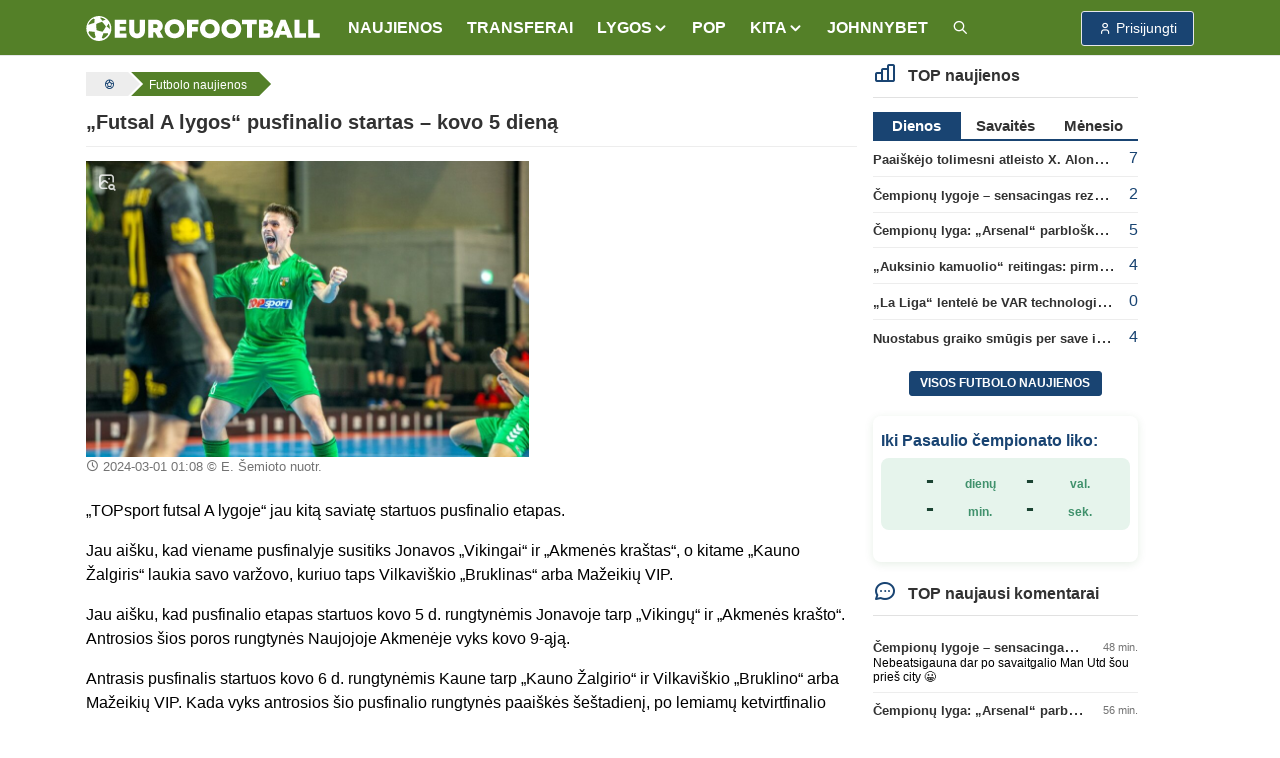

--- FILE ---
content_type: text/html; charset=UTF-8
request_url: https://www.eurofootball.lt/futbolo-naujienos/futsal-a-lygos-pusfinalio-startas-kovo-5-diena/
body_size: 13224
content:
<!DOCTYPE html>
<html lang="lt">

<head>
    <meta http-equiv="Content-Type" content="text/html; charset=utf-8">
    <meta http-equiv="X-UA-Compatible" content="IE=edge">
    <meta name="csrf-token" content="3pdjEiJsInAPLPoCyziZ5KIC8j1PZn2HyLCZhN20">
    <meta name="viewport" content="width=device-width, initial-scale=1, viewport-fit=cover">
    <meta name="theme-color" content="#548028">
    <link rel="manifest" href="https://www.eurofootball.lt/site.webmanifest">
    <meta name="msapplication-config" content="https://www.eurofootball.lt/browserconfig.xml">

            <title>„Futsal A lygos“ pusfinalio startas – kovo 5 dieną | ⚽ Eurofootball.lt</title>
        <meta property="og:title" content="„Futsal A lygos“ pusfinalio startas – kovo 5 dieną | ⚽ Eurofootball.lt">
        <meta name="twitter:title" content="„Futsal A lygos“ pusfinalio startas – kovo 5 dieną | ⚽ Eurofootball.lt">
    
    <meta name="description" content="&amp;bdquo;TOPsport futsal A lygoje&amp;ldquo; jau kitą saviatę startuos pusfinalio etapas. Jau ai&amp;scaron;ku, kad viename pusfinalyje...">
    <meta name="author" content="">
    <meta name="fhash" content="">

    <link rel="canonical" href="https://www.eurofootball.lt/futbolo-naujienos/futsal-a-lygos-pusfinalio-startas-kovo-5-diena/">

    <!-- Facebook -->
    <meta property="fb:app_id" content="1015669518570493">
    <meta property="fb:pages" content="120594081287247">
    <meta property="og:type" content="article">
    <meta property="og:url" content="https://www.eurofootball.lt/futbolo-naujienos/futsal-a-lygos-pusfinalio-startas-kovo-5-diena/">
    <meta property="og:image" content="https://www.eurofootball.lt/img/uploaded/w900/2023/10/57298.jpg">
    <meta property="og:image:height" content="600">
    <meta property="og:image:width" content="900">
    <meta property="og:site_name" content="Eurofootball.lt">
    <meta property="og:description" content="&amp;bdquo;TOPsport futsal A lygoje&amp;ldquo; jau kitą saviatę startuos pusfinalio etapas. Jau ai&amp;scaron;ku, kad viename pusfinalyje...">
    <meta property="og:locale" content="lt_LT">

    <!-- Twitter -->
    <meta name="twitter:card" content="summary_large_image">
    <meta name="twitter:description" content="&amp;bdquo;TOPsport futsal A lygoje&amp;ldquo; jau kitą saviatę startuos pusfinalio etapas. Jau ai&amp;scaron;ku, kad viename pusfinalyje...">
    <meta name="twitter:image" content="https://www.eurofootball.lt/img/uploaded/w900/2023/10/57298.jpg">

    <!-- Custom CSS -->
    <link rel="stylesheet" href="https://www.eurofootball.lt/css/ef.min.css?v=1.415">
    <link rel="stylesheet" href="https://www.eurofootball.lt/css/tabler-icons.min.css">
    <link rel="stylesheet" href="https://www.eurofootball.lt/css/tabler-flags.min.css">
    <link rel="stylesheet" href="https://www.eurofootball.lt/css/flatpickr.min.css">
    <link rel="stylesheet" href="https://www.eurofootball.lt/css/fancybox.min.css">
    <link rel="stylesheet" href="https://www.eurofootball.lt/css/tabler-vendors.min.css">

    <!-- Favicons -->
    <link rel="mask-icon" href="https://www.eurofootball.lt/safari-pinned-tab.svg" color="#548028">
    <link rel="apple-touch-icon" sizes="180x180" href="https://www.eurofootball.lt/apple-touch-icon.png">
    <link rel="icon" type="image/png" sizes="16x16" href="https://www.eurofootball.lt/favicon-16x16.png">
    <link rel="icon" type="image/png" sizes="32x32" href="https://www.eurofootball.lt/favicon-32x32.png">
    <link rel="icon" type="image/x-icon" sizes="48x48" href="https://www.eurofootball.lt/favicon.ico">

                        <script data-ad-client="ca-pub-1149261025446534" async src="https://pagead2.googlesyndication.com/pagead/js/adsbygoogle.js" type="12455452f8e78874d5f14dbb-text/javascript"></script>
<!-- Google tag (gtag.js) -->
<script async src="https://www.googletagmanager.com/gtag/js?id=G-H2P21GR0VB" type="12455452f8e78874d5f14dbb-text/javascript"></script>
<script type="12455452f8e78874d5f14dbb-text/javascript">
  window.dataLayer = window.dataLayer || [];
  function gtag(){dataLayer.push(arguments);}
  gtag('js', new Date());
  gtag('config', 'G-H2P21GR0VB');
</script>            <!-- Meta Pixel Code -->
<script type="12455452f8e78874d5f14dbb-text/javascript">
    !function(f,b,e,v,n,t,s)
    {if(f.fbq)return;n=f.fbq=function(){n.callMethod?
      n.callMethod.apply(n,arguments):n.queue.push(arguments)};
      if(!f._fbq)f._fbq=n;n.push=n;n.loaded=!0;n.version='2.0';
      n.queue=[];t=b.createElement(e);t.async=!0;
      t.src=v;s=b.getElementsByTagName(e)[0];
      s.parentNode.insertBefore(t,s)}(window, document,'script',
      'https://connect.facebook.net/en_US/fbevents.js');
      fbq('init', '1188274081829973');
      fbq('track', 'PageView');
</script>
<noscript>
    <img height="1" width="1" class="d-none" src="https://www.facebook.com/tr?id=1188274081829973&ev=PageView&noscript=1">
</noscript>
<!-- End Meta Pixel Code -->            </head>

<body>

    <div class="page">

                                    <script type="12455452f8e78874d5f14dbb-text/javascript" id="bigbolz326">
    (function(d, id){ a = d.getElementById('bigbolz' + id);
    b = d.createElement('script'); b.async = 1; s = 1 * new Date();
    b.src = '//a.bigbolz.com/start.php?pid=' + id + '&time=' + s;
    a.parentNode.insertBefore(b, a);
    })(document, 326);
</script>                    
        <div class="sticky-top">

    <header class="navbar navbar-expand-md navbar-light sticky-top">
        <div class="container-xl">

            <button class="navbar-toggler" data-bs-toggle="offcanvas" href="#offcanvasStart" role="button" aria-controls="offcanvasStart" aria-label="Toggle navigation">
                <span class="navbar-toggler-icon"></span>
            </button>

            <div class="navbar-brand d-none-navbar-horizontal pe-0 pe-md-3">
                <a href="https://www.eurofootball.lt/">
                    <img src="https://www.eurofootball.lt/img/efbaltas2.svg" width="234" height="25"
                        alt="Eurofootball.lt" class="navbar-brand-image d-sm-none">
                    <img src="https://www.eurofootball.lt/img/m_logo.svg" width="30" height="30" alt="Eurofootball.lt" class="d-md-none">
                </a>
            </div>

            <div class="d-md-none">
    
    <a href="/premier-league/" class="btn btn-premierleague p-1">
        <img width="25" height="25" src="https://www.eurofootball.lt/img/leagues/premierleaguewhite.png" alt="Premier League">
    </a>
    <a href="/cempionu-lyga/" class="btn btn-ucl p-1">
        <img width="25" height="25" src="https://www.eurofootball.lt/img/leagues/uclwhite.png" alt="Čempionų Lyga">
    </a>
    <a href="/bundesliga/" class="btn btn-bundesliga p-1">
        <img width="25" height="25" src="https://www.eurofootball.lt/img/leagues/bundesligawhite.png" alt="Bundesliga">
    </a>
    <a href="/la-liga/" class="btn btn-laliga p-1">
        <img width="25" height="25" src="https://www.eurofootball.lt/img/leagues/laligawhite.png" alt="La Liga">
    </a>
</div>

            <div id="navbar-menu" class="navbar-collapse collapse">

    <div class="d-flex flex-column flex-md-row flex-fill align-items-stretch align-items-md-center">

        <ul class="navbar-nav">

            <li class="nav-item">
                <a class="nav-link" href="https://www.eurofootball.lt/futbolo-naujienos/">
                    <span class="nav-link-title">NAUJIENOS</span>
                </a>
            </li>

            <li class="nav-item">
                <a class="nav-link" href="https://www.eurofootball.lt/futbolo-transferai/">
                    <span class="nav-link-title">TRANSFERAI</span>
                </a>
            </li>

            <li class="nav-item dropdown">
                <a class="nav-link dropdown-toggle" data-bs-toggle="dropdown" data-bs-auto-close="outside" role="button" aria-expanded="false">
                    <span class="nav-link-title">LYGOS</span>
                </a>
                <div class="dropdown-menu dropdown-menu-arrow">
                                            <a class="dropdown-item" href="https://www.eurofootball.lt/a-lyga/">Lietuvos A lyga</a>
                                            <a class="dropdown-item" href="https://www.eurofootball.lt/serie-a/">Italijos Serie A</a>
                                            <a class="dropdown-item" href="https://www.eurofootball.lt/ligue-1/">Prancūzijos Ligue 1</a>
                                            <a class="dropdown-item" href="https://www.eurofootball.lt/la-liga/">Ispanijos La Liga</a>
                                            <a class="dropdown-item" href="https://www.eurofootball.lt/bundesliga/">Vokietijos Bundesliga</a>
                                            <a class="dropdown-item" href="https://www.eurofootball.lt/premier-league/">Anglijos Premier Lyga</a>
                                            <a class="dropdown-item" href="https://www.eurofootball.lt/konferenciju-lyga/">Konferencijų lyga</a>
                                            <a class="dropdown-item" href="https://www.eurofootball.lt/europos-lyga/">UEFA Europos lyga</a>
                                            <a class="dropdown-item" href="https://www.eurofootball.lt/cempionu-lyga/">UEFA Čempionų Lyga</a>
                                        <a class="dropdown-item" href="https://www.eurofootball.lt/lietuvos-futbolas/">Lietuva</a>
                </div>
            </li>

            <li class="nav-item">
                <a class="nav-link" href="https://www.eurofootball.lt/pop/">
                    <span class="nav-link-title">POP</span>
                </a>
            </li>

            <li class="nav-item dropdown">
                <a class="nav-link dropdown-toggle" data-bs-toggle="dropdown" data-bs-auto-close="outside" role="button" aria-expanded="false">
                    <span class="nav-link-title">
                        KITA
                    </span>
                </a>
                <div class="dropdown-menu dropdown-menu-arrow">
                    <a class="dropdown-item" href="https://www.eurofootball.lt/zaidejai/">
                        Žaidėjai
                    </a>
                    <a class="dropdown-item" href="https://www.eurofootball.lt/treneriai/">
                        Treneriai
                    </a>
                    <a class="dropdown-item" href="https://www.eurofootball.lt/komandos/">
                        Komandos
                    </a>
                    <a class="dropdown-item" href="https://www.eurofootball.lt/stadionai/">
                        Stadionai
                    </a>
                    <a class="dropdown-item" href="https://www.eurofootball.lt/videogalerija/">
                        Video
                    </a>
                    <a class="dropdown-item" href="https://www.eurofootball.lt/fotogalerijos/">
                        Fotogalerijos
                    </a>
                </div>
            </li>

            <li class="nav-item">
                <a class="nav-link" href="https://www.johnnybet.com/" target="_blank">
                    <span class="nav-link-title">JOHNNYBET</span>
                </a>
            </li>

            <li class="nav-item">
                <a class="nav-link" href="/futbolo-naujienu-paieska/" title="Futbolo naujienų paieška">
                    <span class="nav-link-title">
                        <i class="ti ti-search"></i>
                    </span>
                </a>
            </li>

        </ul>

    </div>
</div>

            <div class="navbar-nav">

                                    <div class="nav-item">
                        <a role="button" class="btn btn-login" data-bs-toggle="modal" data-bs-target="#login-modal">
                            <span class="ms-1">Prisijungti</span>
                        </a>
                    </div>
                
            </div>

        </div>
    </header>

</div>

<div class="navbar-expand-md offcanvas offcanvas-start" tabindex="-1" id="offcanvasStart">

    <div id="navbar-menu" class="navbar-collapse collapse show">
        <div class="navbar">
            <div class="container-xl">

                <ul class="navbar-nav">

                    <li class="nav-item">
                        <a class="nav-link" href="https://www.eurofootball.lt/futbolo-naujienos/">
                            <span class="nav-link-title">NAUJIENOS</span>
                        </a>
                    </li>

                    <li class="nav-item">
                        <a class="nav-link" href="https://www.eurofootball.lt/futbolo-transferai/">
                            <span class="nav-link-title">TRANSFERAI</span>
                        </a>
                    </li>

                    <li class="nav-item dropdown">
                        <a class="nav-link dropdown-toggle" data-bs-toggle="dropdown" data-bs-auto-close="outside" role="button"
                            aria-expanded="false">
                            <span class="nav-link-title">LYGOS</span>
                        </a>
                        <div class="dropdown-menu">
                                                            <a class="dropdown-item" href="https://www.eurofootball.lt/a-lyga/">Lietuvos A lyga</a>
                                                            <a class="dropdown-item" href="https://www.eurofootball.lt/serie-a/">Italijos Serie A</a>
                                                            <a class="dropdown-item" href="https://www.eurofootball.lt/ligue-1/">Prancūzijos Ligue 1</a>
                                                            <a class="dropdown-item" href="https://www.eurofootball.lt/la-liga/">Ispanijos La Liga</a>
                                                            <a class="dropdown-item" href="https://www.eurofootball.lt/bundesliga/">Vokietijos Bundesliga</a>
                                                            <a class="dropdown-item" href="https://www.eurofootball.lt/premier-league/">Anglijos Premier Lyga</a>
                                                            <a class="dropdown-item" href="https://www.eurofootball.lt/konferenciju-lyga/">Konferencijų lyga</a>
                                                            <a class="dropdown-item" href="https://www.eurofootball.lt/europos-lyga/">UEFA Europos lyga</a>
                                                            <a class="dropdown-item" href="https://www.eurofootball.lt/cempionu-lyga/">UEFA Čempionų Lyga</a>
                                                        <a class="dropdown-item" href="https://www.eurofootball.lt/lietuvos-futbolas/">Lietuva</a>
                        </div>
                    </li>

                    <li class="nav-item">
                        <a class="nav-link" href="https://www.eurofootball.lt/pop/">
                            <span class="nav-link-title">POP</span>
                        </a>
                    </li>

                    <li class="nav-item dropdown">
                        <a class="nav-link dropdown-toggle" data-bs-toggle="dropdown" data-bs-auto-close="outside" role="button"
                            aria-expanded="false">
                            <span class="nav-link-title">
                                KITA
                            </span>
                        </a>
                        <div class="dropdown-menu">
                            <a class="dropdown-item" href="https://www.eurofootball.lt/zaidejai/">
                                Žaidėjai
                            </a>
                            <a class="dropdown-item" href="https://www.eurofootball.lt/treneriai/">
                                Treneriai
                            </a>
                            <a class="dropdown-item" href="https://www.eurofootball.lt/komandos/">
                                Komandos
                            </a>
                            <a class="dropdown-item" href="https://www.eurofootball.lt/stadionai/">
                                Stadionai
                            </a>
                            <a class="dropdown-item" href="https://www.eurofootball.lt/videogalerija/">
                                Video
                            </a>
                            <a class="dropdown-item" href="https://www.eurofootball.lt/fotogalerijos/">
                                Fotogalerijos
                            </a>
                        </div>
                    </li>

                    <li class="nav-item">
                        <a class="nav-link" href="https://www.johnnybet.com/" target="_blank">
                            <span class="nav-link-title">JOHNNYBET</span>
                        </a>
                    </li>

                    <li class="nav-item">
                        <a class="nav-link" href="/futbolo-naujienu-paieska/" title="Futbolo naujienų paieška">
                            <span class="nav-link-title">
                                <i class="ti ti-search"></i>
                            </span>
                        </a>
                    </li>

                                            <li class="text-center">
                            <a role="button" class="btn btn-primary border" data-bs-toggle="modal" data-bs-target="#login-modal">
                                Paskyra
                            </a>
                        </li>
                    
                </ul>

            </div>
        </div>
    </div>

</div>

                                    <div id="top-banner" class="text-center">
                                            <script type="12455452f8e78874d5f14dbb-text/javascript" id="adplaceforad_place413">
    (function() {
      function async_load(){
        var s = document.createElement('script'); s.type = 'text/javascript'; s.async = true;
        s.src = 'https://kam.eurofootball.lt/ads.php?pid=413';
        var x = document.getElementById('adplaceforad_place413'); x.parentNode.insertBefore(s, x);
      }
      if (window.attachEvent){ window.attachEvent('onload', async_load); }
      else { window.addEventListener('load', async_load, false); }
    })();
</script>                                    </div>
                <script type="12455452f8e78874d5f14dbb-text/javascript" id="adplaceforad_place264">
    (function() {
      function async_load(){
        var s = document.createElement('script'); s.type = 'text/javascript'; s.async = true;
        s.src = 'https://kam.eurofootball.lt/ads.php?pid=264';
        var x = document.getElementById('adplaceforad_place264'); x.parentNode.insertBefore(s, x);
      }
      if (window.attachEvent){ window.attachEvent('onload', async_load); }
      else { window.addEventListener('load', async_load, false); }
    })();
</script>                    
        <div class="page-wrapper">
            <div class="page-body">
                                    <div class="container-xl">
                        <div class="row">
                            <main class="col-md-9">
                                <ol class="breadcrumb" itemscope itemtype="https://schema.org/BreadcrumbList">

    <li itemprop="itemListElement" itemscope itemtype="https://schema.org/ListItem">
        <a href="https://www.eurofootball.lt/" title="Futbolas" itemprop="item">
            <i class="ti ti-ball-football"></i>
            <meta itemprop="name" content="Futbolas">
        </a>
        <meta itemprop="position" content="1">
    </li>

            <li itemprop="itemListElement" itemscope itemtype="https://schema.org/ListItem">
            <a href="https://www.eurofootball.lt/futbolo-naujienos/" title="Futbolo naujienos" itemprop="item">
                <span class="text-sm-truncate" itemprop="name">Futbolo naujienos</span>
                <meta itemprop="position" content="2">
            </a>
        </li>
    
    
</ol>

                                <div class="page-header">
        <h1>
            „Futsal A lygos“ pusfinalio startas – kovo 5 dieną
                    </h1>
    </div>

    <div id="new">

        <article class="new-content">

            <div class="new-img row mb-2">

                <div class="pic col-md-7 mb-3">

                                            <a class="zoom-img" data-fancybox="gallery" href="https://www.eurofootball.lt/img/uploaded/w900/2023/10/57298.jpg" data-caption="E. Šemioto nuotr.">
                            <i class="ti ti-photo-search"></i>
                            <img src="https://www.eurofootball.lt/img/uploaded/w900/2023/10/57298.jpg" alt="„Futsal A lygos“ pusfinalio startas – kovo 5 dieną">
                        </a>
                    
                    <small>
                                                    <time>2024-03-01 01:08</time>
                                                                            © E. Šemioto nuotr.
                                            </small>

                </div>

                                    <div class="col-md-5">
        <!-- eurofootball_square -->
        <ins class="adsbygoogle d-block"
            data-ad-client="ca-pub-1149261025446534"
            data-ad-slot="2970545054"
            data-ad-format="auto"
            data-full-width-responsive="true">
        </ins>
        <script type="12455452f8e78874d5f14dbb-text/javascript">
            (adsbygoogle = window.adsbygoogle || []).push({});
        </script>
    </div>
                
            </div>

            
            <p>&bdquo;TOPsport futsal A lygoje&ldquo; jau kitą saviatę startuos pusfinalio etapas.</p>
<p>Jau ai&scaron;ku, kad viename pusfinalyje susitiks Jonavos &bdquo;Vikingai&ldquo; ir &bdquo;Akmenės kra&scaron;tas&ldquo;, o kitame &bdquo;Kauno Žalgiris&ldquo; laukia savo varžovo, kuriuo taps Vilkavi&scaron;kio &bdquo;Bruklinas&ldquo; arba Mažeikių VIP.</p>

                            <div class="d-md-none mb-3">
        <!-- eurofootball_square -->
        <ins class="adsbygoogle d-block"
            data-ad-client="ca-pub-1149261025446534"
            data-ad-slot="2970545054"
            data-ad-format="auto"
            data-full-width-responsive="true">
        </ins>
        <script type="12455452f8e78874d5f14dbb-text/javascript">
            (adsbygoogle = window.adsbygoogle || []).push({});
        </script>
    </div>
            
            
<p>Jau ai&scaron;ku, kad pusfinalio etapas startuos kovo 5 d. rungtynėmis Jonavoje tarp &bdquo;Vikingų&ldquo; ir &bdquo;Akmenės kra&scaron;to&ldquo;. Antrosios &scaron;ios poros rungtynės Naujojoje Akmenėje vyks kovo 9-ąją.</p>
<p>Antrasis pusfinalis startuos kovo 6 d. rungtynėmis Kaune tarp &bdquo;Kauno Žalgirio&ldquo; ir Vilkavi&scaron;kio &bdquo;Bruklino&ldquo; arba Mažeikių VIP. Kada vyks antrosios &scaron;io pusfinalio rungtynės paai&scaron;kės &scaron;e&scaron;tadienį, po lemiamų ketvirtfinalio rungtynių tarp &bdquo;Bruklino&ldquo; ir VIP.</p>
<p><strong>&bdquo;TOPsport&ldquo; futsal A lygos pusfinalio tvarkara&scaron;tis:</strong></p>
<p>Kovo 5 d. 20:00 Jonavos arena: &bdquo;Vikingai&ldquo; &ndash; &bdquo;Akmenės kra&scaron;tas&ldquo;</p>
<p>Kovo 6 d. 21:00 Kauno sporto halė: &bdquo;Kauno Žalgiris&ldquo; &ndash; &bdquo;Bruklinas&ldquo;/VIP</p>
<p>Kovo 9 d. 19:00 Naujosios Akmenės sporto ir sveikatingumo centro arena: &bdquo;Akmenės kra&scaron;tas&ldquo; &ndash; &bdquo;Vikingai&ldquo;</p>
<p>*Antrųjų pusfinalio rungtynių &bdquo;Bruklinas&ldquo;/VIP &ndash; &bdquo;Kauno Žalgiris&ldquo; paai&scaron;kės vėliau.</p>

            
            
        </article>

        <a href="https://www.eurofootball.lt/futbolo-naujienos/previous/99010/" class="enter-to-post" title="Kitas straipsnis">
            <i class="ti ti-chevron-right"></i>
        </a>

        
        
        
                    <div id="mood-rating">
    <div class="form-selectgroup form-selectgroup-pills">
                    <label class="form-selectgroup-item" title="Laugh">
                <input type="radio"
                    name="mood"
                    value="128514"
                    data-id="99010"
                    data-type="articles"
                    class="form-selectgroup-input"
                    
                    >
                <span class="form-selectgroup-label p-2">
                    <span id="mood-emoji-128514">&#128514;<span>
                    <span id="mood-count-128514">0</span>
                </span>
            </label>
                    <label class="form-selectgroup-item" title="Love">
                <input type="radio"
                    name="mood"
                    value="128525"
                    data-id="99010"
                    data-type="articles"
                    class="form-selectgroup-input"
                    
                    >
                <span class="form-selectgroup-label p-2">
                    <span id="mood-emoji-128525">&#128525;<span>
                    <span id="mood-count-128525">0</span>
                </span>
            </label>
                    <label class="form-selectgroup-item" title="Suprised">
                <input type="radio"
                    name="mood"
                    value="128562"
                    data-id="99010"
                    data-type="articles"
                    class="form-selectgroup-input"
                    
                    >
                <span class="form-selectgroup-label p-2">
                    <span id="mood-emoji-128562">&#128562;<span>
                    <span id="mood-count-128562">0</span>
                </span>
            </label>
                    <label class="form-selectgroup-item" title="Angry">
                <input type="radio"
                    name="mood"
                    value="128545"
                    data-id="99010"
                    data-type="articles"
                    class="form-selectgroup-input"
                    
                    >
                <span class="form-selectgroup-label p-2">
                    <span id="mood-emoji-128545">&#128545;<span>
                    <span id="mood-count-128545">0</span>
                </span>
            </label>
            </div>
</div>
        
    </div>

    <ul class="text-center tag-list mt-3">

        
        
    </ul>

    <script type="application/ld+json">
    {
      "@context": "http://schema.org",
      "@type": "NewsArticle",
      "mainEntityOfPage": {
        "@type": "WebPage",
        "@id": "https://www.eurofootball.lt/futbolo-naujienos/futsal-a-lygos-pusfinalio-startas-kovo-5-diena"
      },
      "headline": "„Futsal A lygos“ pusfinalio startas – kovo 5 dieną",
              "image": {
          "@type": "ImageObject",
          "url": "https://www.eurofootball.lt/img/uploaded/w900/2023/10/57298.jpg",
          "height": "600",
          "width": "900"
        },
                    "datePublished": "2024-03-01T01:08:00+02:00",
        "dateModified": "2024-03-01T17:09:08+02:00",
            "author": {
        "@type": "Organization",
        "url": "https://www.eurofootball.lt",
        "name": "Eurofootball.lt"
      },
      "publisher": {
        "@type": "Organization",
        "name": "Eurofootball.lt",
        "logo": {
          "@type": "ImageObject",
          "height": "25",
          "width": "234",
          "url": "https://www.eurofootball.lt/img/efbaltas2.svg"
        }
      },
      "description": "&amp;bdquo;TOPsport futsal A lygoje&amp;ldquo; jau kitą saviatę startuos pusfinalio etapas. Jau ai&amp;scaron;ku, kad viename pusfinalyje..."
    }
</script>

    <div class="news-slider">
    <article class="col-lg-4 col-6 small-block">

    <a href="https://www.eurofootball.lt/futbolo-naujienos/real-namuose-nuslave-as-monaco-ekipa/">

        <div class="small-img">

            
                            <img src="https://www.eurofootball.lt/img/uploaded/w482/2026/01/64846.jpg" alt="„Real“ namuose nušlavė „AS Monaco“ ekipą">
            
                            <span class="just-categories">UEFA Čempionų Lyga</span>
            
        </div>

        <div class="description">
            <span class="title ">
                „Real“ namuose nušlavė „AS Monaco“ ekipą

                
                                    <span class="ef-green">(2)</span>
                            </span>
        </div>

    </a>

</article>
<article class="col-lg-4 col-6 small-block">

    <a href="https://www.eurofootball.lt/futbolo-naujienos/cempionu-lyga-arsenal-parbloske-ir-milano-ekipa/">

        <div class="small-img">

            
                            <img src="https://www.eurofootball.lt/img/uploaded/w482/2026/01/64845.jpg" alt="Čempionų lyga: „Arsenal“ parbloškė ir Milano ekipą">
            
                            <span class="just-categories">UEFA Čempionų Lyga</span>
            
        </div>

        <div class="description">
            <span class="title ">
                Čempionų lyga: „Arsenal“ parbloškė ir Milano ekipą

                
                                    <span class="ef-green">(5)</span>
                            </span>
        </div>

    </a>

</article>
<article class="col-lg-4 col-6 small-block">

    <a href="https://www.eurofootball.lt/futbolo-naujienos/t-frankas-kalbos-del-mano-atleidimo-yra-ziniasklaidos-cirkas/">

        <div class="small-img">

            
                            <img src="https://www.eurofootball.lt/img/uploaded/w482/2026/01/64690.jpg" alt="T. Frankas: „Kalbos dėl mano atleidimo yra žiniasklaidos cirkas“">
            
                            <span class="just-categories">Anglijos Premier League</span>
            
        </div>

        <div class="description">
            <span class="title ">
                T. Frankas: „Kalbos dėl mano atleidimo yra žiniasklaidos cirkas“

                
                                    <span class="ef-green">(1)</span>
                            </span>
        </div>

    </a>

</article>
<article class="col-lg-4 col-6 small-block">

    <a href="https://www.eurofootball.lt/futbolo-naujienos/paaiskejo-tolimesni-atleisto-x-alonso-planai/">

        <div class="small-img">

            
                            <img src="https://www.eurofootball.lt/img/uploaded/w482/2025/12/64568.jpg" alt="Paaiškėjo tolimesni atleisto X. Alonso planai">
            
            
        </div>

        <div class="description">
            <span class="title ">
                Paaiškėjo tolimesni atleisto X. Alonso planai

                
                                    <span class="ef-green">(7)</span>
                            </span>
        </div>

    </a>

</article>
<article class="col-lg-4 col-6 small-block">

    <a href="https://www.eurofootball.lt/futbolo-naujienos/l-enrique-jeigu-ispanija-netaps-pasaulio-cempionais-tegul-laimi-portugalija/">

        <div class="small-img">

            
                            <img src="https://www.eurofootball.lt/img/uploaded/w482/2025/05/62357.jpg" alt="L. Enrique: „Jeigu Ispanija netaps pasaulio čempionais, tegul laimi Portugalija“">
            
                            <span class="just-categories">AFC Azijos taurė</span>
            
        </div>

        <div class="description">
            <span class="title ">
                L. Enrique: „Jeigu Ispanija netaps pasaulio čempionais, tegul laimi Portugalija“

                
                                    <span class="ef-green">(7)</span>
                            </span>
        </div>

    </a>

</article>
<article class="col-lg-4 col-6 small-block">

    <a href="https://www.eurofootball.lt/futbolo-naujienos/cempionu-lygoje-sensacingas-rezultatas-manchester-city-neturejo-sansu-budeje/">

        <div class="small-img">

            
                            <img src="https://www.eurofootball.lt/img/uploaded/w482/2026/01/64844.jpg" alt="Čempionų lygoje – sensacingas rezultatas: „Manchester City“ neturėjo šansų Budėje">
            
                            <span class="just-categories">UEFA Čempionų Lyga</span>
            
        </div>

        <div class="description">
            <span class="title ">
                Čempionų lygoje – sensacingas rezultatas: „Manchester City“ neturėjo šansų Budėje

                
                                    <span class="ef-green">(2)</span>
                            </span>
        </div>

    </a>

</article>
<article class="col-lg-4 col-6 small-block">

    <a href="https://www.eurofootball.lt/futbolo-naujienos/j-kloppas-manimi-pats-real-klubas-nera-pernelyg-susidomejes/">

        <div class="small-img">

            
                            <img src="https://www.eurofootball.lt/img/uploaded/w482/2025/01/61240.jpg" alt="J. Kloppas: „Real“ klubas nėra pernelyg susidomėjęs manimi“">
            
            
        </div>

        <div class="description">
            <span class="title ">
                J. Kloppas: „Real“ klubas nėra pernelyg susidomėjęs manimi“

                
                            </span>
        </div>

    </a>

</article>
</div>

    

    <div class="text-center featured-categories mb-3">
            <a href="/a-lyga/">Lietuvos A lyga</a>
            <a href="/serie-a/">Italijos Serie A</a>
            <a href="/ligue-1/">Prancūzijos Ligue 1</a>
            <a href="/la-liga/">Ispanijos La Liga</a>
            <a href="/bundesliga/">Vokietijos Bundesliga</a>
            <a href="/premier-league/">Anglijos Premier League</a>
            <a href="/konferenciju-lyga/">Konferencijų lyga</a>
            <a href="/europos-lyga/">UEFA Europos lyga</a>
            <a href="/cempionu-lyga/">UEFA Čempionų Lyga</a>
    </div>

    <div id="comments-block">

    <div class="comments-list">

        <ul class="nav nav-tabs" data-bs-toggle="tabs" role="tablist">
            <li class="nav-item" role="presentation">
                <a class="nav-link active" data-bs-toggle="tab" data-bs-target="#best-comments" aria-controls="best-comments"
                    aria-selected="true">Geriausi 0</a>
            </li>
            <li class="nav-item" role="presentation">
                <a class="nav-link" data-bs-toggle="tab" data-bs-target="#latest-comments" aria-controls="latest-comments"
                    aria-selected="false">Naujausi 0</a>
            </li>
            <li class="nav-item" role="presentation">
                <a class="nav-link" data-bs-toggle="tab" data-bs-target="#oldest-comments" aria-controls="oldest-comments"
                    aria-selected="false">Seniausi 0</a>
            </li>
        </ul>

        <div class="tab-content">

            <div id="best-comments" class="tab-pane fade show active">
                <ul>
                    <p>Nėra komentarų...</p>
                </ul>
            </div>

            <div id="latest-comments" class="tab-pane fade">
                <ul>
                    <p>Nėra komentarų...</p>
                </ul>
            </div>

            <div id="oldest-comments" class="tab-pane fade">
                <ul>
                    <p>Nėra komentarų...</p>
                </ul>
            </div>

        </div>

        
    </div>

            <div class="comments-textarea mb-2">
    <h2>Komentuoti</h2>

            <form id="comment-form">

            <input type="hidden" name="commentable_id" value="99010">
            <input type="hidden" name="commentable_type" value="articles">

                            <fieldset class="mb-2 p-0">
                    <input type="text" class="form-control" name="username" placeholder="Jūsų vardas" autocomplete="on" maxlength="50" required>
                    <div id="comment-username-error" class="invalid-feedback" role="alert"></div>
                </fieldset>
            
            <fieldset class="mb-2 p-0">
                <textarea class="form-control" name="comment" cols="30" rows="3" maxlength="1000"
                    placeholder="Parašykite komentarą. Prašome pagarbos vieni kitiems." autocomplete="off" required></textarea>
                <div id="comment-text-error" class="invalid-feedback" role="alert"></div>
            </fieldset>

            <button type="submit" class="btn btn-primary btn-chevron">Siųsti</button>

                            <div class="text-center mt-3">
                    <a role="button" class="btn btn-primary" data-bs-toggle="modal" data-bs-target="#login-modal">
                        <span class="ms-1">Prisijungti</span>
                    </a>
                    <a href="https://www.eurofootball.lt/auth/fb-login/" class="btn btn-primary btn-facebook">
    <svg xmlns="http://www.w3.org/2000/svg" class="me-2" width="16" height="16" viewBox="0 0 24 24" stroke-width="2" stroke="currentColor"
        fill="none" stroke-linecap="round" stroke-linejoin="round">
        <path stroke="none" d="M0 0h24v24H0z" fill="none"></path>
        <path d="M7 10v4h3v7h4v-7h3l1 -4h-4v-2a1 1 0 0 1 1 -1h3v-4h-3a5 5 0 0 0 -5 5v2h-3"></path>
    </svg>
    Prisijungti su FB
</a>
                </div>
            
        </form>
    
</div>
    
    <div id="quote-modal" class="modal modal-blur fade" tabindex="-1" role="dialog" aria-hidden="true">
    <div class="modal-dialog modal-lg" role="document">

        <div class="modal-content">

            <div class="modal-header">
                <h5 class="modal-title">
                    <i class="ti ti-quote ti-large"></i>
                    Cituoti komentarą
                </h5>
                <button type="button" class="btn-close" data-bs-dismiss="modal" aria-label="Close"></button>
            </div>

            <div class="comments-list">
                <ul>
                    <li class="comment-block">
                        <div class="quote">
                            <div class="name">
                                <span id="quote-modal-username"></span>
                                <time id="quote-modal-time"></time>
                            </div>
                            <p id="quote-modal-comment"></p>
                        </div>
                    </li>
                </ul>
            </div>

            <form id="quote-form">

                <input type="hidden" name="parent_id">

                <div class="modal-body">

                                            <fieldset class="mb-2 p-0">
                            <input type="text" class="form-control" name="username" placeholder="Jūsų vardas" autocomplete="off" maxlength="50"
                                required>
                            <div id="quote-username-error" class="invalid-feedback" role="alert"></div>
                        </fieldset>
                    
                    <fieldset class="mb-2 p-0">
                        <textarea class="form-control" name="comment" cols="30" rows="3" maxlength="1000"
                            placeholder="Parašykite komentarą. Prašome pagarbos vieni kitiems." autocomplete="off" required></textarea>
                        <div id="quote-text-error" class="invalid-feedback" role="alert"></div>
                    </fieldset>

                </div>

                <div class="modal-footer">
                    <button type="submit" class="btn btn-primary btn-chevron">Siųsti</button>
                                            <a href="https://www.eurofootball.lt/auth/fb-login/" class="btn btn-primary btn-facebook">
    <svg xmlns="http://www.w3.org/2000/svg" class="me-2" width="16" height="16" viewBox="0 0 24 24" stroke-width="2" stroke="currentColor"
        fill="none" stroke-linecap="round" stroke-linejoin="round">
        <path stroke="none" d="M0 0h24v24H0z" fill="none"></path>
        <path d="M7 10v4h3v7h4v-7h3l1 -4h-4v-2a1 1 0 0 1 1 -1h3v-4h-3a5 5 0 0 0 -5 5v2h-3"></path>
    </svg>
    Prisijungti su FB
</a>
                                    </div>

            </form>

        </div>

    </div>
</div>

    <div id="report-modal" class="modal modal-blur fade" tabindex="-1" role="dialog" aria-hidden="true">
    <div class="modal-dialog modal-lg" role="document">

        <div class="modal-content">

            <div class="modal-header">
                <h5 class="modal-title">
                    <i class="ti ti-flag ti-large"></i>
                    Pranešti apie netinkamą komentarą
                </h5>
                <button type="button" class="btn-close" data-bs-dismiss="modal" aria-label="Close"></button>
            </div>

            <div class="comments-list">
                <ul>
                    <li class="comment-block">
                        <div class="quote">
                            <div class="name">
                                <span id="report-modal-username"></span>
                                <time id="report-modal-time"></time>
                            </div>
                            <p id="report-modal-comment"></p>
                        </div>
                    </li>
                </ul>
            </div>

            <form id="report-form">

                <input type="hidden" name="comment_id">

                <div class="modal-body">
                    <div id="report-info" class="alert alert-info d-none">Jūsų pranešimas buvo nusiųstas administracijai.</div>
                    <textarea id="report_reason" class="form-control" name="report_reason" cols="30" rows="3" maxlength="100"
                        placeholder="Paaiškinkite, kodėl manote, kad šis komentaras yra netinkamas." autocomplete="off" required></textarea>
                    <div id="report-text-error" class="invalid-feedback" role="alert"></div>
                </div>

                <div class="modal-footer">
                    <button type="button" class="btn btn-danger" data-bs-dismiss="modal">Atšaukti</button>
                    <button type="submit" class="btn btn-primary btn-chevron float-end">Pranešti</button>
                </div>

            </form>

        </div>

    </div>
</div>

    
</div>

    <div class="page-header mt-3">
    <h2>
        <i class="ti ti-news ti-large"></i>
        Kitos naujienos
    </h2>
</div>

<div class="row">

    
            <article class="col-lg-4 col-6 small-block">
            <a href="https://www.eurofootball.lt/dienos-nuotrauka/puikus-bournemouth-darbas/" title="Puikus „Bournemouth“ darbas">
                <div class="small-img">
                    <span class="just-label">Dienos nuotrauka</span>
                    <img loading="lazy" src="https://www.eurofootball.lt/img/uploaded/w482/2026/01/64849.jpg" alt="Puikus „Bournemouth“ darbas">
                </div>
                <div class="description">
                    <span class="title">
                        Puikus „Bournemouth“ darbas
                                            </span>
                </div>
            </a>
        </article>
    
    <article class="col-lg-4 col-6 small-block">

    <a href="https://www.eurofootball.lt/futbolo-naujienos/negreiros-skandalas-per-17-metu-barcelona-pervede-didziule-suma/">

        <div class="small-img">

            
                            <img src="https://www.eurofootball.lt/img/uploaded/w482/2021/08/50049.jpg" alt="Negreiros skandalas: per 17 metų „Barcelona“ pervedė didžiulę sumą">
            
            
        </div>

        <div class="description">
            <span class="title ">
                Negreiros skandalas: per 17 metų „Barcelona“ pervedė didžiulę sumą

                
                            </span>
        </div>

    </a>

</article>
<article class="col-lg-4 col-6 small-block">

    <a href="https://www.eurofootball.lt/futbolo-naujienos/real-namuose-nuslave-as-monaco-ekipa/">

        <div class="small-img">

            
                            <img src="https://www.eurofootball.lt/img/uploaded/w482/2026/01/64846.jpg" alt="„Real“ namuose nušlavė „AS Monaco“ ekipą">
            
                            <span class="just-categories">UEFA Čempionų Lyga</span>
            
        </div>

        <div class="description">
            <span class="title ">
                „Real“ namuose nušlavė „AS Monaco“ ekipą

                
                                    <span class="ef-green">(2)</span>
                            </span>
        </div>

    </a>

</article>
<article class="col-lg-4 col-6 small-block">

    <a href="https://www.eurofootball.lt/futbolo-naujienos/cempionu-lyga-arsenal-parbloske-ir-milano-ekipa/">

        <div class="small-img">

            
                            <img src="https://www.eurofootball.lt/img/uploaded/w482/2026/01/64845.jpg" alt="Čempionų lyga: „Arsenal“ parbloškė ir Milano ekipą">
            
                            <span class="just-categories">UEFA Čempionų Lyga</span>
            
        </div>

        <div class="description">
            <span class="title ">
                Čempionų lyga: „Arsenal“ parbloškė ir Milano ekipą

                
                                    <span class="ef-green">(5)</span>
                            </span>
        </div>

    </a>

</article>
<article class="col-lg-4 col-6 small-block">

    <a href="https://www.eurofootball.lt/futbolo-naujienos/t-frankas-kalbos-del-mano-atleidimo-yra-ziniasklaidos-cirkas/">

        <div class="small-img">

            
                            <img src="https://www.eurofootball.lt/img/uploaded/w482/2026/01/64690.jpg" alt="T. Frankas: „Kalbos dėl mano atleidimo yra žiniasklaidos cirkas“">
            
                            <span class="just-categories">Anglijos Premier League</span>
            
        </div>

        <div class="description">
            <span class="title ">
                T. Frankas: „Kalbos dėl mano atleidimo yra žiniasklaidos cirkas“

                
                                    <span class="ef-green">(1)</span>
                            </span>
        </div>

    </a>

</article>
<article class="col-lg-4 col-6 small-block">

    <a href="https://www.eurofootball.lt/futbolo-naujienos/paaiskejo-tolimesni-atleisto-x-alonso-planai/">

        <div class="small-img">

            
                            <img src="https://www.eurofootball.lt/img/uploaded/w482/2025/12/64568.jpg" alt="Paaiškėjo tolimesni atleisto X. Alonso planai">
            
            
        </div>

        <div class="description">
            <span class="title ">
                Paaiškėjo tolimesni atleisto X. Alonso planai

                
                                    <span class="ef-green">(7)</span>
                            </span>
        </div>

    </a>

</article>
<article class="col-lg-4 col-6 small-block">

    <a href="https://www.eurofootball.lt/futbolo-naujienos/l-enrique-jeigu-ispanija-netaps-pasaulio-cempionais-tegul-laimi-portugalija/">

        <div class="small-img">

            
                            <img src="https://www.eurofootball.lt/img/uploaded/w482/2025/05/62357.jpg" alt="L. Enrique: „Jeigu Ispanija netaps pasaulio čempionais, tegul laimi Portugalija“">
            
                            <span class="just-categories">AFC Azijos taurė</span>
            
        </div>

        <div class="description">
            <span class="title ">
                L. Enrique: „Jeigu Ispanija netaps pasaulio čempionais, tegul laimi Portugalija“

                
                                    <span class="ef-green">(7)</span>
                            </span>
        </div>

    </a>

</article>
<article class="col-lg-4 col-6 small-block">

    <a href="https://www.eurofootball.lt/futbolo-naujienos/cempionu-lygoje-sensacingas-rezultatas-manchester-city-neturejo-sansu-budeje/">

        <div class="small-img">

            
                            <img src="https://www.eurofootball.lt/img/uploaded/w482/2026/01/64844.jpg" alt="Čempionų lygoje – sensacingas rezultatas: „Manchester City“ neturėjo šansų Budėje">
            
                            <span class="just-categories">UEFA Čempionų Lyga</span>
            
        </div>

        <div class="description">
            <span class="title ">
                Čempionų lygoje – sensacingas rezultatas: „Manchester City“ neturėjo šansų Budėje

                
                                    <span class="ef-green">(2)</span>
                            </span>
        </div>

    </a>

</article>
<article class="col-lg-4 col-6 small-block">

    <a href="https://www.eurofootball.lt/futbolo-naujienos/j-kloppas-manimi-pats-real-klubas-nera-pernelyg-susidomejes/">

        <div class="small-img">

            
                            <img src="https://www.eurofootball.lt/img/uploaded/w482/2025/01/61240.jpg" alt="J. Kloppas: „Real“ klubas nėra pernelyg susidomėjęs manimi“">
            
            
        </div>

        <div class="description">
            <span class="title ">
                J. Kloppas: „Real“ klubas nėra pernelyg susidomėjęs manimi“

                
                            </span>
        </div>

    </a>

</article>
<article class="col-lg-4 col-6 small-block">

    <a href="https://www.eurofootball.lt/futbolo-naujienos/manchester-city-paliekantis-o-bobbas-gali-persikelti-i-fulham-ekipa/">

        <div class="small-img">

            
                            <img src="https://www.eurofootball.lt/img/uploaded/w482/2024/08/59973.jpg" alt="„Manchester City“ paliekantis O. Bobbas gali persikelti į „Fulham“ ekipą">
            
                            <span class="just-categories">Anglijos Premier League</span>
            
        </div>

        <div class="description">
            <span class="title ">
                „Manchester City“ paliekantis O. Bobbas gali persikelti į „Fulham“ ekipą

                
                            </span>
        </div>

    </a>

</article>
<article class="col-lg-4 col-6 small-block">

    <a href="https://www.eurofootball.lt/futbolo-naujienos/cempionu-lyga-inter-arsenal-rungtynes-tiesiogiai-2/">

        <div class="small-img">

            
                            <img src="https://www.eurofootball.lt/img/uploaded/w482/2022/09/53873.jpg" alt="Čempionų lyga: „Inter“ – „Arsenal“ (rungtynės tiesiogiai)">
            
                            <span class="just-categories">UEFA Čempionų Lyga</span>
            
        </div>

        <div class="description">
            <span class="title video">
                Čempionų lyga: „Inter“ – „Arsenal“ (rungtynės tiesiogiai)

                                    <small class="ef-green">(tv info)</small>
                
                                    <span class="ef-green">(7)</span>
                            </span>
        </div>

    </a>

</article>
<article class="col-lg-4 col-6 small-block">

    <a href="https://www.eurofootball.lt/futbolo-naujienos/e-nwaneri-bus-pusmeciui-paskolintas-marseille-klubui/">

        <div class="small-img">

            
                            <img src="https://www.eurofootball.lt/img/uploaded/w482/2024/03/58779.jpg" alt="E. Nwaneri bus pusmečiui paskolintas „Marseille“ klubui">
            
                            <span class="just-categories">Prancūzijos Ligue 1</span>
            
        </div>

        <div class="description">
            <span class="title ">
                E. Nwaneri bus pusmečiui paskolintas „Marseille“ klubui

                
                                    <span class="ef-green">(1)</span>
                            </span>
        </div>

    </a>

</article>
<article class="col-lg-4 col-6 small-block">

    <a href="https://www.eurofootball.lt/futbolo-naujienos/m-ter-stegenas-pusmeti-rungtyniaus-girona-klube/">

        <div class="small-img">

            
                            <img src="https://www.eurofootball.lt/img/uploaded/w482/2023/01/54938.jpg" alt="M. Ter Stegenas pusmetį rungtyniaus „Girona“ klube">
            
                            <span class="just-categories">Ispanijos La Liga</span>
            
        </div>

        <div class="description">
            <span class="title ">
                M. Ter Stegenas pusmetį rungtyniaus „Girona“ klube

                
                            </span>
        </div>

    </a>

</article>
<article class="col-lg-4 col-6 small-block">

    <a href="https://www.eurofootball.lt/futbolo-naujienos/m-guehi-kai-paskambino-man-city-klubas-atsakymas-buvo-tik-vienas/">

        <div class="small-img">

            
                            <img src="https://www.eurofootball.lt/img/uploaded/w482/2026/01/64796.jpg" alt="M. Guehi: „Kai paskambino „Man City“ klubas, atsakymas buvo tik vienas“">
            
                            <span class="just-categories">Anglijos Premier League</span>
            
        </div>

        <div class="description">
            <span class="title ">
                M. Guehi: „Kai paskambino „Man City“ klubas, atsakymas buvo tik vienas“

                
                                    <span class="ef-green">(1)</span>
                            </span>
        </div>

    </a>

</article>
<article class="col-lg-4 col-6 small-block">

    <a href="https://www.eurofootball.lt/futbolo-naujienos/aston-villa-klubas-susigrazins-l-bailey-ir-atvyks-t-abrahamas/">

        <div class="small-img">

            
                            <img src="https://www.eurofootball.lt/img/uploaded/w482/2026/01/64782.jpg" alt="„Aston Villa“ klubas susigrąžins L. Bailey ir atvyks T. Abrahamas">
            
                            <span class="just-categories">Anglijos Premier League</span>
            
        </div>

        <div class="description">
            <span class="title ">
                „Aston Villa“ klubas susigrąžins L. Bailey ir atvyks T. Abrahamas

                
                            </span>
        </div>

    </a>

</article>
<article class="col-lg-4 col-6 small-block">

    <a href="https://www.eurofootball.lt/futbolo-naujienos/pries-stovykla-turkijoje-fiziniai-testai-kauno-zalgirio-zaidejams/">

        <div class="small-img">

            
                            <img src="https://www.eurofootball.lt/img/uploaded/w482/2025/08/63360.jpg" alt="Prieš stovyklą Turkijoje – fiziniai testai „Kauno Žalgirio“ žaidėjams">
            
            
        </div>

        <div class="description">
            <span class="title ">
                Prieš stovyklą Turkijoje – fiziniai testai „Kauno Žalgirio“ žaidėjams

                
                            </span>
        </div>

    </a>

</article>
<article class="col-lg-4 col-6 small-block">

    <a href="https://www.eurofootball.lt/futbolo-naujienos/c-ronaldo-teisme-sekmingai-kovoja-pries-juventus/">

        <div class="small-img">

            
                            <img src="https://www.eurofootball.lt/img/uploaded/w482/2021/04/48975.jpg" alt="C. Ronaldo teisme sėkmingai kovoja prieš „Juventus“">
            
            
        </div>

        <div class="description">
            <span class="title ">
                C. Ronaldo teisme sėkmingai kovoja prieš „Juventus“

                
                                    <span class="ef-green">(3)</span>
                            </span>
        </div>

    </a>

</article>
<article class="col-lg-4 col-6 small-block">

    <a href="https://www.eurofootball.lt/futbolo-naujienos/auksinio-kamuolio-reitingas-pirmauja-anglas/">

        <div class="small-img">

            
                            <img src="https://www.eurofootball.lt/img/uploaded/w482/2024/07/59741.jpg" alt="„Auksinio kamuolio“ reitingas: pirmauja anglas">
            
            
        </div>

        <div class="description">
            <span class="title ">
                „Auksinio kamuolio“ reitingas: pirmauja anglas

                
                                    <span class="ef-green">(4)</span>
                            </span>
        </div>

    </a>

</article>
<article class="col-lg-4 col-6 small-block">

    <a href="https://www.eurofootball.lt/futbolo-naujienos/superkompiuteris-jau-ragina-arsenal-fanus-pirkti-sampana/">

        <div class="small-img">

            
                            <img src="https://www.eurofootball.lt/img/uploaded/w482/2025/11/64270.jpg" alt="Superkompiuteris jau ragina „Arsenal“ fanus pirkti šampaną">
            
                            <span class="just-categories">Anglijos Premier League</span>
            
        </div>

        <div class="description">
            <span class="title ">
                Superkompiuteris jau ragina „Arsenal“ fanus pirkti šampaną

                
                                    <span class="ef-green">(8)</span>
                            </span>
        </div>

    </a>

</article>
<article class="col-lg-4 col-6 small-block">

    <a href="https://www.eurofootball.lt/futbolo-naujienos/suduva-pasikviete-klubo-rezultatais-besidomejusi-kamerunieti/">

        <div class="small-img">

            
                            <img src="https://www.eurofootball.lt/img/uploaded/w482/2026/01/64843.jpg" alt="„Sūduva“ pasikvietė klubo rezultatais besidomėjusį kamerūnietį">
            
            
        </div>

        <div class="description">
            <span class="title ">
                „Sūduva“ pasikvietė klubo rezultatais besidomėjusį kamerūnietį

                
                            </span>
        </div>

    </a>

</article>
<article class="col-lg-4 col-6 small-block">

    <a href="https://www.eurofootball.lt/futbolo-naujienos/hegelmann-pristate-treneriu-staba/">

        <div class="small-img">

            
                            <img src="https://www.eurofootball.lt/img/uploaded/w482/2026/01/64840.jpg" alt="„Hegelmann“ pristatė trenerių štabą">
            
                            <span class="just-categories">Lietuvos A lyga</span>
            
        </div>

        <div class="description">
            <span class="title ">
                „Hegelmann“ pristatė trenerių štabą

                
                            </span>
        </div>

    </a>

</article>
<article class="col-lg-4 col-6 small-block">

    <a href="https://www.eurofootball.lt/futbolo-naujienos/panevezyje-liuksemburgo-rinktines-puolejas/">

        <div class="small-img">

            
                            <img src="https://www.eurofootball.lt/img/uploaded/w482/2026/01/64839.jpg" alt="„Panevėžyje“ – Liuksemburgo rinktinės puolėjas">
            
                            <span class="just-categories">Lietuvos A lyga</span>
            
        </div>

        <div class="description">
            <span class="title ">
                „Panevėžyje“ – Liuksemburgo rinktinės puolėjas

                
                            </span>
        </div>

    </a>

</article>
<article class="col-lg-4 col-6 small-block">

    <a href="https://www.eurofootball.lt/futbolo-naujienos/nuostabus-graiko-smugis-per-save-isplese-pergale-brighton-ekipai/">

        <div class="small-img">

            
                            <img src="https://www.eurofootball.lt/img/uploaded/w482/2026/01/64838.jpg" alt="Nuostabus graiko smūgis per save išplėšė lygiąsias „Brighton“ ekipai">
            
                            <span class="just-categories">Anglijos Premier League</span>
            
        </div>

        <div class="description">
            <span class="title video">
                Nuostabus graiko smūgis per save išplėšė lygiąsias „Brighton“ ekipai

                
                                    <span class="ef-green">(4)</span>
                            </span>
        </div>

    </a>

</article>
<article class="col-lg-4 col-6 small-block">

    <a href="https://www.eurofootball.lt/futbolo-naujienos/la-liga-lentele-be-var-technologijos-barcelona-per-daug-nenuliustu/">

        <div class="small-img">

            
                            <img src="https://www.eurofootball.lt/img/uploaded/w482/2025/11/64292.jpg" alt="„La Liga“ lentelė be VAR technologijos: „Barcelona“ per daug nenuliūstų">
            
            
        </div>

        <div class="description">
            <span class="title ">
                „La Liga“ lentelė be VAR technologijos: „Barcelona“ per daug nenuliūstų

                
                            </span>
        </div>

    </a>

</article>

</div>

<div class="text-center">
    <a class="btn btn-primary" href="https://www.eurofootball.lt/futbolo-naujienos/">
        Visos futbolo naujienos
    </a>
</div>
                            </main>
                            <div id="sidebar" class="col-md-3">
                                <div class="panel panel-primary">

    <div class="panel-heading mt-1">
        <h2>
            <i class="ti ti-chart-bar ti-large"></i>
            TOP naujienos
        </h2>
    </div>

    <div class="panel-body">

        <ul class="nav nav-tabs nav-justified" data-bs-toggle="tabs" role="tablist">
            <li class="nav-item" role="presentation">
                <a class="nav-link active" data-bs-toggle="tab" data-bs-target="#daily" aria-controls="daily" aria-selected="true">
                    Dienos
                </a>
            </li>
            <li class="nav-item" role="presentation">
                <a class="nav-link" data-bs-toggle="tab" data-bs-target="#weekly" aria-controls="weekly" aria-selected="false">
                    Savaitės
                </a>
            </li>
            <li class="nav-item" role="presentation">
                <a class="nav-link" data-bs-toggle="tab" data-bs-target="#monthly" aria-controls="monthly" aria-selected="false">
                    Mėnesio
                </a>
            </li>
        </ul>

        <div class="tab-content">

            <div id="daily" class="tab-pane fade show active">
                <ul>
                                            <li>
                            <div class="name">
                                <a href="https://www.eurofootball.lt/futbolo-naujienos/paaiskejo-tolimesni-atleisto-x-alonso-planai/">
                                    Paaiškėjo tolimesni atleisto X. Alonso planai
                                </a>
                            </div>
                            <div class="comments">7</div>
                        </li>
                                            <li>
                            <div class="name">
                                <a href="https://www.eurofootball.lt/futbolo-naujienos/cempionu-lygoje-sensacingas-rezultatas-manchester-city-neturejo-sansu-budeje/">
                                    Čempionų lygoje – sensacingas rezultatas: „Manchester City“ neturėjo šansų Budėje
                                </a>
                            </div>
                            <div class="comments">2</div>
                        </li>
                                            <li>
                            <div class="name">
                                <a href="https://www.eurofootball.lt/futbolo-naujienos/cempionu-lyga-arsenal-parbloske-ir-milano-ekipa/">
                                    Čempionų lyga: „Arsenal“ parbloškė ir Milano ekipą
                                </a>
                            </div>
                            <div class="comments">5</div>
                        </li>
                                            <li>
                            <div class="name">
                                <a href="https://www.eurofootball.lt/futbolo-naujienos/auksinio-kamuolio-reitingas-pirmauja-anglas/">
                                    „Auksinio kamuolio“ reitingas: pirmauja anglas
                                </a>
                            </div>
                            <div class="comments">4</div>
                        </li>
                                            <li>
                            <div class="name">
                                <a href="https://www.eurofootball.lt/futbolo-naujienos/la-liga-lentele-be-var-technologijos-barcelona-per-daug-nenuliustu/">
                                    „La Liga“ lentelė be VAR technologijos: „Barcelona“ per daug nenuliūstų
                                </a>
                            </div>
                            <div class="comments">0</div>
                        </li>
                                            <li>
                            <div class="name">
                                <a href="https://www.eurofootball.lt/futbolo-naujienos/nuostabus-graiko-smugis-per-save-isplese-pergale-brighton-ekipai/">
                                    Nuostabus graiko smūgis per save išplėšė lygiąsias „Brighton“ ekipai
                                </a>
                            </div>
                            <div class="comments">4</div>
                        </li>
                                    </ul>
            </div>

            <div id="weekly" class="tab-pane fade">
                <ul>
                                            <li>
                            <div class="name">
                                <a href="https://www.eurofootball.lt/futbolo-naujienos/zalgiris-surado-dar-viena-stambu-remeja/">
                                    „Žalgiris“ surado dar vieną stambų rėmėją
                                </a>
                            </div>
                            <div class="comments">1</div>
                        </li>
                                            <li>
                            <div class="name">
                                <a href="https://www.eurofootball.lt/futbolo-naujienos/skandalingame-afcon-finale-senegalo-rinktines-triumfas/">
                                    Skandalingame AFCON finale – Senegalo rinktinės triumfas
                                </a>
                            </div>
                            <div class="comments">8</div>
                        </li>
                                            <li>
                            <div class="name">
                                <a href="https://www.eurofootball.lt/futbolo-naujienos/saldus-m-carricko-debiutas-man-utd-namuose-susitvarke-su-man-city/">
                                    Saldus M. Carricko debiutas: „Man Utd“ namuose susitvarkė su „Man City“
                                </a>
                            </div>
                            <div class="comments">14</div>
                        </li>
                                            <li>
                            <div class="name">
                                <a href="https://www.eurofootball.lt/futbolo-naujienos/paaiskejo-tolimesni-atleisto-x-alonso-planai/">
                                    Paaiškėjo tolimesni atleisto X. Alonso planai
                                </a>
                            </div>
                            <div class="comments">7</div>
                        </li>
                                            <li>
                            <div class="name">
                                <a href="https://www.eurofootball.lt/futbolo-naujienos/vilniaus-meras-parode-nuotraukas-nacionalinis-stadionas-lipa-is-duobes/">
                                    Vilniaus meras parodė nuotraukas: „Nacionalinis stadionas lipa iš duobės“
                                </a>
                            </div>
                            <div class="comments">5</div>
                        </li>
                                            <li>
                            <div class="name">
                                <a href="https://www.eurofootball.lt/futbolo-naujienos/d-trumpo-veiksmai-gali-nulemti-atimtas-pasaulio-cempionato-kovas/">
                                    D. Trumpo veiksmai gali nulemti atimtas pasaulio čempionato kovas?
                                </a>
                            </div>
                            <div class="comments">3</div>
                        </li>
                                    </ul>
            </div>

            <div id="monthly" class="tab-pane fade">
                <ul>
                                            <li>
                            <div class="name">
                                <a href="https://www.eurofootball.lt/futbolo-naujienos/zalgiris-surado-dar-viena-stambu-remeja/">
                                    „Žalgiris“ surado dar vieną stambų rėmėją
                                </a>
                            </div>
                            <div class="comments">1</div>
                        </li>
                                            <li>
                            <div class="name">
                                <a href="https://www.eurofootball.lt/futbolo-naujienos/l-messi-seimoje-didziule-nelaime/">
                                    L. Messi šeimoje – didžiulė nelaimė
                                </a>
                            </div>
                            <div class="comments">1</div>
                        </li>
                                            <li>
                            <div class="name">
                                <a href="https://www.eurofootball.lt/futbolo-naujienos/xabi-alonso-palieka-madrido-real/">
                                    Xabi Alonso palieka Madrido „Real“
                                </a>
                            </div>
                            <div class="comments">18</div>
                        </li>
                                            <li>
                            <div class="name">
                                <a href="https://www.eurofootball.lt/futbolo-naujienos/man-utd-atleido-r-amorima/">
                                    „Man Utd“ atleido R. Amorimą
                                </a>
                            </div>
                            <div class="comments">21</div>
                        </li>
                                            <li>
                            <div class="name">
                                <a href="https://www.eurofootball.lt/futbolo-naujienos/pop-c-palmeris-uzfiksuotas-su-pritrenkiancio-grozio-sirdies-drauge/">
                                    POP: C. Palmeris užfiksuotas su pritrenkiančio grožio širdies drauge
                                </a>
                            </div>
                            <div class="comments">13</div>
                        </li>
                                            <li>
                            <div class="name">
                                <a href="https://www.eurofootball.lt/futbolo-naujienos/netiketumas-fa-taureje-sestojo-anglijos-diviziono-klubas-ismete-cempionus/">
                                    Netikėtumas FA taurėje: šeštojo Anglijos diviziono klubas išmetė čempionus
                                </a>
                            </div>
                            <div class="comments">5</div>
                        </li>
                                    </ul>
            </div>

        </div>

        <div class="text-center">
            <a class="btn btn-primary small" href="https://www.eurofootball.lt/futbolo-naujienos/">
                Visos futbolo naujienos
            </a>
        </div>

    </div>

</div>

  
      <div class="countdown-container">
          <div class="countdown-title">
            <a href="/pasaulio-cempionatas/" title="Pasaulio futbolo čempionatas 2026">Iki Pasaulio čempionato liko:</a>
          </div>

          <div id="countdown">
              <span><span id="days">-</span><span class="countdown-label">dienų</span></span>
              <span><span id="hours">-</span><span class="countdown-label">val.</span></span>
              <span><span id="minutes">-</span><span class="countdown-label">min.</span></span>
              <span><span id="seconds">-</span><span class="countdown-label">sek.</span></span>
          </div>

          
      </div>

            
  

  <div id="top-comments" class="panel panel-primary">

    <div class="panel-heading">
        <h2>
            <i class="ti ti-message-circle ti-large"></i>
            TOP naujausi komentarai
        </h2>
    </div>

    <div class="panel-body">
        <div class="tab-content">
            <ul>
                                    <li>
                        <div class="comment-head">
                            <span class="comment-title">
                                <a href="https://www.eurofootball.lt/komentaras/843775/">
                                    Čempionų lygoje – sensacingas rezultatas: „Manchester City“ neturėjo šansų Budėje
                                </a>
                            </span>
                            <time>48 min.</time>
                        </div>
                        <div class="comment-content">Nebeatsigauna dar po savaitgalio Man Utd šou prieš city &#x1F600;</div>
                    </li>
                                    <li>
                        <div class="comment-head">
                            <span class="comment-title">
                                <a href="https://www.eurofootball.lt/komentaras/843774/">
                                    Čempionų lyga: „Arsenal“ parbloškė ir Milano ekipą
                                </a>
                            </span>
                            <time>56 min.</time>
                        </div>
                        <div class="comment-content">tai yra atskiras straipsnis..</div>
                    </li>
                                    <li>
                        <div class="comment-head">
                            <span class="comment-title">
                                <a href="https://www.eurofootball.lt/komentaras/843773/">
                                    L. Enrique: „Jeigu Ispanija netaps pasaulio čempionais, tegul laimi Portugalija“
                                </a>
                            </span>
                            <time>1 val.</time>
                        </div>
                        <div class="comment-content">Portugalija iki Ronaldo - 0 trofeju. Portugalija poto kai Ronaldo prisijunge - 3 trofejai.</div>
                    </li>
                                    <li>
                        <div class="comment-head">
                            <span class="comment-title">
                                <a href="https://www.eurofootball.lt/komentaras/843772/">
                                    T. Frankas: „Kalbos dėl mano atleidimo yra žiniasklaidos cirkas“
                                </a>
                            </span>
                            <time>3 val.</time>
                        </div>
                        <div class="comment-content">Kai klubas išreiškia visišką pasitikėjimą žinom kas po to laukia &#x1F600;</div>
                    </li>
                                    <li>
                        <div class="comment-head">
                            <span class="comment-title">
                                <a href="https://www.eurofootball.lt/komentaras/843771/">
                                    Čempionų lyga: „Arsenal“ parbloškė ir Milano ekipą
                                </a>
                            </span>
                            <time>4 val.</time>
                        </div>
                        <div class="comment-content">Keista, kad neparasyta bodo/glimt - man city 3-1</div>
                    </li>
                            </ul>
        </div>
    </div>

</div>

  <div id="day-photo-panel" class="panel panel-primary">

        <div class="panel-heading">
            <h2>
                <i class="ti ti-photo ti-large"></i>
                Dienos nuotrauka
            </h2>
        </div>

        <div class="panel-body">
            <a href="/dienos-nuotrauka/puikus-bournemouth-darbas/">
                <div class="day-photo-title">
                    <div class="title">
                        Puikus „Bournemouth“ darbas
                                            </div>
                </div>
                <img src="https://www.eurofootball.lt/img/uploaded/w482/2026/01/64849.jpg" alt="Puikus „Bournemouth“ darbas">
            </a>
        </div>

    </div>


  <div class="panel panel-primary">

    <div class="panel-heading">
        <h2>
            <i class="ti ti-news ti-large"></i>
            Naujausios
        </h2>
    </div>

    <div class="panel-body">

        <div class="tab-content">
            <ul>
                                    <li>
                        <div class="name">
                            <a href="https://www.eurofootball.lt/futbolo-naujienos/negreiros-skandalas-per-17-metu-barcelona-pervede-didziule-suma/">
                                Negreiros skandalas: per 17 metų „Barcelona“ pervedė didžiulę sumą
                            </a>
                        </div>
                    </li>
                                    <li>
                        <div class="name">
                            <a href="https://www.eurofootball.lt/futbolo-naujienos/real-namuose-nuslave-as-monaco-ekipa/">
                                „Real“ namuose nušlavė „AS Monaco“ ekipą
                            </a>
                        </div>
                    </li>
                                    <li>
                        <div class="name">
                            <a href="https://www.eurofootball.lt/futbolo-naujienos/cempionu-lyga-arsenal-parbloske-ir-milano-ekipa/">
                                Čempionų lyga: „Arsenal“ parbloškė ir Milano ekipą
                            </a>
                        </div>
                    </li>
                                    <li>
                        <div class="name">
                            <a href="https://www.eurofootball.lt/futbolo-naujienos/t-frankas-kalbos-del-mano-atleidimo-yra-ziniasklaidos-cirkas/">
                                T. Frankas: „Kalbos dėl mano atleidimo yra žiniasklaidos cirkas“
                            </a>
                        </div>
                    </li>
                                    <li>
                        <div class="name">
                            <a href="https://www.eurofootball.lt/futbolo-naujienos/paaiskejo-tolimesni-atleisto-x-alonso-planai/">
                                Paaiškėjo tolimesni atleisto X. Alonso planai
                            </a>
                        </div>
                    </li>
                                    <li>
                        <div class="name">
                            <a href="https://www.eurofootball.lt/futbolo-naujienos/l-enrique-jeigu-ispanija-netaps-pasaulio-cempionais-tegul-laimi-portugalija/">
                                L. Enrique: „Jeigu Ispanija netaps pasaulio čempionais, tegul laimi Portugalija“
                            </a>
                        </div>
                    </li>
                                    <li>
                        <div class="name">
                            <a href="https://www.eurofootball.lt/futbolo-naujienos/cempionu-lygoje-sensacingas-rezultatas-manchester-city-neturejo-sansu-budeje/">
                                Čempionų lygoje – sensacingas rezultatas: „Manchester City“ neturėjo šansų Budėje
                            </a>
                        </div>
                    </li>
                            </ul>
        </div>

        <div class="text-center mt-1">
            <a class="btn btn-primary small" href="https://www.eurofootball.lt/futbolo-naujienos/">
                Visos futbolo naujienos
            </a>
        </div>

    </div>

</div>

  <div class="d-sm-none">
                              <script type="12455452f8e78874d5f14dbb-text/javascript" id="adplaceforad_place239">
    (function() {
      function async_load(){
        var s = document.createElement('script'); s.type = 'text/javascript'; s.async = true;
        s.src = 'https://kam.eurofootball.lt/ads.php?pid=239';
        var x = document.getElementById('adplaceforad_place239'); x.parentNode.insertBefore(s, x);
      }
      if (window.attachEvent){ window.attachEvent('onload', async_load); }
      else { window.addEventListener('load', async_load, false); }
    })();
</script>              <script type="12455452f8e78874d5f14dbb-text/javascript" id="adplaceforad_place275">
    (function() {
      function async_load(){
        var s = document.createElement('script'); s.type = 'text/javascript'; s.async = true;
        s.src = 'https://kam.eurofootball.lt/ads.php?pid=275';
        var x = document.getElementById('adplaceforad_place275'); x.parentNode.insertBefore(s, x);
      }
      if (window.attachEvent){ window.attachEvent('onload', async_load); }
      else { window.addEventListener('load', async_load, false); }
    })();
</script>                  </div>

  <div class="panel panel-primary">

    <div class="panel-heading">
        <h2>
            <i class="ti ti-news ti-large"></i>
            Lietuviškos naujienos
        </h2>
    </div>

    <div class="panel-body">

        <div class="tab-content">
            <ul>
                                    <li>
                        <div class="name">
                            <a href="https://www.eurofootball.lt/futbolo-naujienos/pries-stovykla-turkijoje-fiziniai-testai-kauno-zalgirio-zaidejams/">
                                Prieš stovyklą Turkijoje – fiziniai testai „Kauno Žalgirio“ žaidėjams
                            </a>
                        </div>
                    </li>
                                    <li>
                        <div class="name">
                            <a href="https://www.eurofootball.lt/futbolo-naujienos/suduva-pasikviete-klubo-rezultatais-besidomejusi-kamerunieti/">
                                „Sūduva“ pasikvietė klubo rezultatais besidomėjusį kamerūnietį
                            </a>
                        </div>
                    </li>
                                    <li>
                        <div class="name">
                            <a href="https://www.eurofootball.lt/futbolo-naujienos/hegelmann-pristate-treneriu-staba/">
                                „Hegelmann“ pristatė trenerių štabą
                            </a>
                        </div>
                    </li>
                                    <li>
                        <div class="name">
                            <a href="https://www.eurofootball.lt/futbolo-naujienos/panevezyje-liuksemburgo-rinktines-puolejas/">
                                „Panevėžyje“ – Liuksemburgo rinktinės puolėjas
                            </a>
                        </div>
                    </li>
                                    <li>
                        <div class="name">
                            <a href="https://www.eurofootball.lt/futbolo-naujienos/lietuvos-teisejai-dirbs-uefa-cempionu-ir-europos-lygos-rungtynese/">
                                Lietuvos teisėjai dirbs UEFA Čempionų ir Europos lygos rungtynėse
                            </a>
                        </div>
                    </li>
                                    <li>
                        <div class="name">
                            <a href="https://www.eurofootball.lt/futbolo-naujienos/startuoja-2025-uju-lietuvos-futbolo-apdovanojimu-kuriuos-remia-topsport-balsavimas/">
                                Startuoja 2025-ųjų Lietuvos futbolo apdovanojimų balsavimas
                            </a>
                        </div>
                    </li>
                                    <li>
                        <div class="name">
                            <a href="https://www.eurofootball.lt/futbolo-naujienos/zalgiris-surado-dar-viena-stambu-remeja/">
                                „Žalgiris“ surado dar vieną stambų rėmėją
                            </a>
                        </div>
                    </li>
                            </ul>
        </div>

        <div class="text-center mt-1">
            <a class="btn btn-primary small" href="https://www.eurofootball.lt/lietuvos-futbolas/">
                Visos futbolo naujienos
            </a>
        </div>

    </div>

</div>

  <div class="panel panel-primary">

    <div class="panel-heading">
        <h2>
            <i class="ti ti-link ti-large"></i>
            Naudingos nuorodos
        </h2>
    </div>

    <div class="panel-body">

        <div class="tab-content">
            <ul>
                <li>
                    <div class="name">
                        <a href="https://www.f-1.lt/kuro-kainos" target="_blank">
                            Kuro kainos
                        </a>
                    </div>
                </li>
                <li>
                    <div class="name">
                        <a href="https://www.supergames.lt/forum/486-u%C5%BEdarbis-ir-verslas/" target="_blank">
                            Uždarbis
                        </a>
                    </div>
                </li>
                <li>
                    <div class="name">
                        <a href="https://www.mytrips.lt/" target="_blank">
                            Kelionių istorijos
                        </a>
                    </div>
                </li>
                <li>
                    <div class="name">
                        <a href="https://www.basket.lt/krepsinio-naujienos/" target="_blank">
                            Krepšinio naujienos
                        </a>
                    </div>
                </li>
            </ul>
        </div>

    </div>

</div>

                  <script type="12455452f8e78874d5f14dbb-text/javascript" id="adplaceforad_place127">
    (function() {
      function async_load(){
        var s = document.createElement('script'); s.type = 'text/javascript'; s.async = true;
        s.src = 'https://kam.eurofootball.lt/ads.php?pid=127';
        var x = document.getElementById('adplaceforad_place127'); x.parentNode.insertBefore(s, x);
      }
      if (window.attachEvent){ window.attachEvent('onload', async_load); }
      else { window.addEventListener('load', async_load, false); }
    })();
</script>          <script type="12455452f8e78874d5f14dbb-text/javascript" id="adplaceforad_place237">
    (function() {
      function async_load(){
        var s = document.createElement('script'); s.type = 'text/javascript'; s.async = true;
        s.src = 'https://kam.eurofootball.lt/ads.php?pid=237';
        var x = document.getElementById('adplaceforad_place237'); x.parentNode.insertBefore(s, x);
      }
      if (window.attachEvent){ window.attachEvent('onload', async_load); }
      else { window.addEventListener('load', async_load, false); }
    })();
</script>          <script type="12455452f8e78874d5f14dbb-text/javascript" id="xameleonads51">
    (function(d, id){ a = d.getElementById('xameleonads' + id);
    b = d.createElement('script'); b.async = 1; s = 1 * new Date();
    b.src = '//xameleonads.com/start.php?pid=' + id + '&time=' + s;
    a.parentNode.insertBefore(b, a);
    })(document, 51);
</script>                                    </div>
                        </div>
                    </div>
                            </div>
        </div>

        <footer>
    <div class="container">

        <div class="row">
            <div class="col-md-3 col-sm-6">
                <ul class="footer-menu">
                    <li>
                        <a href="/futbolo-naujienos/">Naujausios naujienos</a>
                    </li>
                    <li>
                        <a href="/pop/">POP naujienos</a>
                    </li>
                    <li>
                        <a href="/lietuvos-futbolas/">Lietuviškos naujienos</a>
                    </li>
                    <li>
                        <a href="/ballon-dor/">Ballon d'Or</a>
                    </li>
                    <li>
                        <a href="/futbolo-tvarkarasciai/">Futbolo tvarkarasciai</a>
                    </li>
                    <li>
                        <a href="/futbolo-rezultatai/">Futbolo rezultatai</a>
                    </li>
                </ul>
            </div>
            <div class="col-md-3 col-sm-6">
                <ul class="footer-menu">
                    <li>
                        <a href="/cempionu-lyga/">Čempionų lyga</a>
                    </li>
                    <li>
                        <a href="/premier-league/">Premier lyga</a>
                    </li>
                    <li>
                        <a href="/bundesliga/">Bundesliga</a>
                    </li>
                    <li>
                        <a href="/la-liga/">La Liga</a>
                    </li>
                    <li>
                        <a href="/a-lyga/">A lyga</a>
                    </li>
                </ul>
            </div>
            <div class="col-md-3 col-sm-6">
                <ul class="footer-menu">
                    <li>
                        <a href="/pasaulio-futbolo-cempionatas/">Pasaulio čempionatas</a>
                    </li>
                    <li>
                        <a href="/europos-cempionatas/">Europos čempionatas</a>
                    </li>
                    <li>
                        <a href="/europos-sales-futbolo-cempionatas/">Europos salės futbolo čempionatas</a>
                    </li>
                    <li>
                        <a href="/fifa-klubu-pasaulio-cempionatas/">FIFA Klubų Pasaulio čempionatas</a>
                    </li>
                    <li>
                        <a href="/konfederaciju-taure/">Konfederacijų taurė</a>
                    </li>
                </ul>
            </div>
            <div class="col-md-3 col-sm-6">
                <ul class="footer-menu">
                    <li>
                        <a href="/komandos/real-madrid/">Real Madrid C.F.</a>
                    </li>
                    <li>
                        <a href="/komandos/fc-bayern-munchen/">FC Bayern Munich</a>
                    </li>
                    <li>
                        <a href="/komandos/fc-barcelona/">FC Barcelona</a>
                    </li>
                    <li>
                        <a href="/komandos/fc-liverpool/">Liverpool FC</a>
                    </li>
                    <li>
                        <a href="/komandos/juventus-turin/">Juventus FC</a>
                    </li>
                </ul>
            </div>
        </div>

        <div class="row">
            <div class="text-center">
                <ul class="copyright-menu">
                    <li>
                        <a href="/kontaktai/">Kontaktai</a>
                    </li>
                    <li>
                        <a href="/apie-eurofootball/">Apie Eurofootball</a>
                    </li>
                    <li>
                        <a href="/privacy-policy/">Privatumo politika</a>
                    </li>
                    <li>
                        <a href="/futbolas/">Futbolas</a>
                    </li>
                </ul>
            </div>
            <div class="text-center">
                <p class="copyright">© Informaciją be sutikimo platinti draudžiama</p>
            </div>
        </div>

    </div>
</footer>

    </div>

    <div id="login-modal" class="modal modal-blur fade" tabindex="-1" role="dialog" aria-hidden="true">
    <div class="modal-dialog modal-sm" role="document">

        <div class="modal-content">

            <div class="modal-header">
                <h5 class="modal-title">Prisijungimas</h5>
                <button type="button" class="btn-close" data-bs-dismiss="modal" aria-label="Close"></button>
            </div>

            <div class="modal-body">

                <div class="text-center">
                    <a href="https://www.eurofootball.lt/auth/fb-login/" class="btn btn-primary btn-facebook">
    <svg xmlns="http://www.w3.org/2000/svg" class="me-2" width="16" height="16" viewBox="0 0 24 24" stroke-width="2" stroke="currentColor"
        fill="none" stroke-linecap="round" stroke-linejoin="round">
        <path stroke="none" d="M0 0h24v24H0z" fill="none"></path>
        <path d="M7 10v4h3v7h4v-7h3l1 -4h-4v-2a1 1 0 0 1 1 -1h3v-4h-3a5 5 0 0 0 -5 5v2h-3"></path>
    </svg>
    Prisijungti naudojant Facebook
</a>
                    <p class="mt-3">Arba</p>
                </div>

                <div id="login-error" class="alert alert-danger d-none"></div>

                <form id="login-form">

                    <div class="input-icon mb-2">
                        <span class="input-icon-addon">
                            <i class="ti ti-user"></i>
                        </span>
                        <input type="text" class="form-control" name="username" placeholder="Vartotojo vardas" autocomplete="on" required>
                    </div>

                    <div class="input-icon mb-3">
                        <span class="input-icon-addon">
                            <i class="ti ti-circle-key"></i>
                        </span>
                        <input type="password" class="form-control" name="password" placeholder="Slaptažodis" required>
                    </div>

                    <div class="mb-3">
                        <label class="form-check float-start">
                            <input class="form-check-input" type="checkbox" name="remember">
                            <span class="form-check-label">Prisiminti mane</span>
                        </label>
                        <a class="float-end" href="https://www.eurofootball.lt/auth/forgot-password/">Pamiršau slaptažodį</a>
                    </div>

                    <div class="clearfix"></div>

                    <div class="modal-footer mb-1">
                        <button type="submit" class="btn btn-primary btn-chevron w-100">Prisijungti</button>
                    </div>

                    <div class="text-center">
                        <span class="text-muted me-1">Dar neturite paskyros?</span>
                        <a href="https://www.eurofootball.lt/auth/register/">Registruokitės</a>
                    </div>

                </form>

            </div>

        </div>

    </div>
</div>

    <!-- JavaScript ================================================== -->
    <script src="https://www.eurofootball.lt/js/jquery-3.6.1.min.js" type="12455452f8e78874d5f14dbb-text/javascript"></script>
    <script src="https://www.eurofootball.lt/js/bootstrap.bundle.min.js" type="12455452f8e78874d5f14dbb-text/javascript"></script>
    <script src="https://www.eurofootball.lt/js/jquery.fancybox.min.js" type="12455452f8e78874d5f14dbb-text/javascript"></script>
    <script src="https://www.eurofootball.lt/js/slick.min.js" type="12455452f8e78874d5f14dbb-text/javascript"></script>
    <script src="https://www.eurofootball.lt/js/f2.js" type="12455452f8e78874d5f14dbb-text/javascript"></script>
    <script src="https://www.eurofootball.lt/js/blockadblock.min.js" type="12455452f8e78874d5f14dbb-text/javascript"></script>
    <script src="https://www.eurofootball.lt/js/custom.min.js?v=1.384" type="12455452f8e78874d5f14dbb-text/javascript"></script>

    
            <script src="https://www.eurofootball.lt/js/ipv.min.js?v=5" type="12455452f8e78874d5f14dbb-text/javascript"></script>
                    <script type="12455452f8e78874d5f14dbb-text/javascript">
                $(document).ready(function() {
                    setInterval(function() {
                        if (['TEXTAREA', 'INPUT', 'IFRAME'].includes(document.activeElement.tagName) === false) {
                            window.location.reload();
                        }
                    }, 600000);
                });
            </script>
            
            <script src="https://www.eurofootball.lt/js/fancybox.umd.js" type="12455452f8e78874d5f14dbb-text/javascript"></script>
                      <script type="12455452f8e78874d5f14dbb-text/javascript">
              const targetDate = new Date('2026-06-11T22:00:00');
              setInterval(function() {
                  const currentTime = new Date();
                  const diff = targetDate - currentTime;

                  if (diff <= 0) {
                      document.getElementById('countdown').innerHTML = "-";
                      return;
                  }

                  let totalSeconds = Math.floor(diff / 1000);
                  const days = Math.floor(totalSeconds / (3600 * 24));
                  totalSeconds %= (3600 * 24);

                  const hours = Math.floor(totalSeconds / 3600);
                  totalSeconds %= 3600;

                  const minutes = Math.floor(totalSeconds / 60);
                  const seconds = totalSeconds % 60;

                  document.getElementById('days').textContent = days;
                  document.getElementById('hours').textContent = String(hours).padStart(2, '0');
                  document.getElementById('minutes').textContent = String(minutes).padStart(2, '0');
                  document.getElementById('seconds').textContent = String(seconds).padStart(2, '0');
              }, 1000);
          </script>
      
<script src="/cdn-cgi/scripts/7d0fa10a/cloudflare-static/rocket-loader.min.js" data-cf-settings="12455452f8e78874d5f14dbb-|49" defer></script></body>

</html>


--- FILE ---
content_type: text/html; charset=utf-8
request_url: https://www.google.com/recaptcha/api2/aframe
body_size: 268
content:
<!DOCTYPE HTML><html><head><meta http-equiv="content-type" content="text/html; charset=UTF-8"></head><body><script nonce="LKT11l-RGxgn5O6C_MDH8Q">/** Anti-fraud and anti-abuse applications only. See google.com/recaptcha */ try{var clients={'sodar':'https://pagead2.googlesyndication.com/pagead/sodar?'};window.addEventListener("message",function(a){try{if(a.source===window.parent){var b=JSON.parse(a.data);var c=clients[b['id']];if(c){var d=document.createElement('img');d.src=c+b['params']+'&rc='+(localStorage.getItem("rc::a")?sessionStorage.getItem("rc::b"):"");window.document.body.appendChild(d);sessionStorage.setItem("rc::e",parseInt(sessionStorage.getItem("rc::e")||0)+1);localStorage.setItem("rc::h",'1769001269481');}}}catch(b){}});window.parent.postMessage("_grecaptcha_ready", "*");}catch(b){}</script></body></html>

--- FILE ---
content_type: application/javascript
request_url: https://kam.eurofootball.lt/ads.php?pid=127
body_size: 1476
content:

document.documentElement.className += ' js';


function closes6970d13638168()
{
	var s = document.createElement("script"),
	callback = "jsonpCallback_" + new Date().getTime(),
	url = "https://kam.eurofootball.lt/reg_vote_close.php?cid=1009506&wid=94&pid=127&bid=1000362";
	window[callback] = function (data) {
		console.log(data);
	};
	s.src = url;
	document.body.appendChild(s);
	
	elem = document.getElementById('adplaceforad_bb1276970d13638168'); 
	elem.parentNode.removeChild(elem);
	
	elem = document.getElementById('adplaceforad_bb127close6970d13638168'); 
	elem.parentNode.removeChild(elem);
	
	return false;
}
var x = document.getElementById('adplaceforad_place127');

var script1 = document.createElement('script');
	script1.type = 'text/javascript';
    script1.src = 'https://kam.eurofootball.lt/scripts_pm.js';
	x.parentNode.insertBefore(script1, x);
	
var banner_html = '<a id="adplaceforad_bb1276970d13638168"  style="position: fixed; bottom: 0px; right: 0px; z-index: 9999999999; cursor: pointer;" ><img src="https://kam.eurofootball.lt/banners/banners/TSSimple160x600L_image_1000362.jpg" alt="" border="0"/></a> <img id="adplaceforad_bb127close6970d13638168" src="https://kam.eurofootball.lt//close.png" style="position: fixed; bottom: 570px; right: 130px; cursor: pointer; z-index: 99999999999;" onclick="closes6970d13638168()"/>     ';

var div = document.createElement('div');
	div.innerHTML = banner_html;
	x.parentNode.insertBefore(div, x);



--- FILE ---
content_type: application/javascript
request_url: https://kam.eurofootball.lt/ads.php?pid=275
body_size: 1299
content:

document.documentElement.className += ' js';



function closes()
{
	var s = document.createElement("script"),
	callback = "jsonpCallback_" + new Date().getTime(),
	url = "https://kam.eurofootball.lt/reg_vote_close.php?cid=1009514&wid=94&pid=275&bid=1000527";
	window[callback] = function (data) {
		console.log(data);
	};
	s.src = url;
	document.body.appendChild(s);
	
	elem = document.getElementById('overlayAdsai'); 
	elem.parentNode.removeChild(elem);
	
	return false;
}

var test = document.getElementById('adplaceforaddiv275');

if(!test){
	var x = document.getElementById('adplaceforad_place275');

	var script1 = document.createElement('script');
		script1.type = 'text/javascript';
		script1.src = 'https://kam.eurofootball.lt/scripts_pm.js';
		x.parentNode.insertBefore(script1, x);
		
	var banner_html = '<div id="adplaceforaddiv275" style="position: relative; clear: both;"> 	 <a data-link="false" ><img src="https://kam.eurofootball.lt/banners/banners/IMG6118_image_1000527.jpeg" alt="" border="0"/></a>  </div> <iframe name="adplaceforadcontainer1009514" id="adplaceforadcontainer1009514" width="1px" height="1px" style="display: none;" src=""></iframe>  ';

	var div = document.createElement('div');
		div.innerHTML = banner_html;
		x.parentNode.insertBefore(div, x);
}

